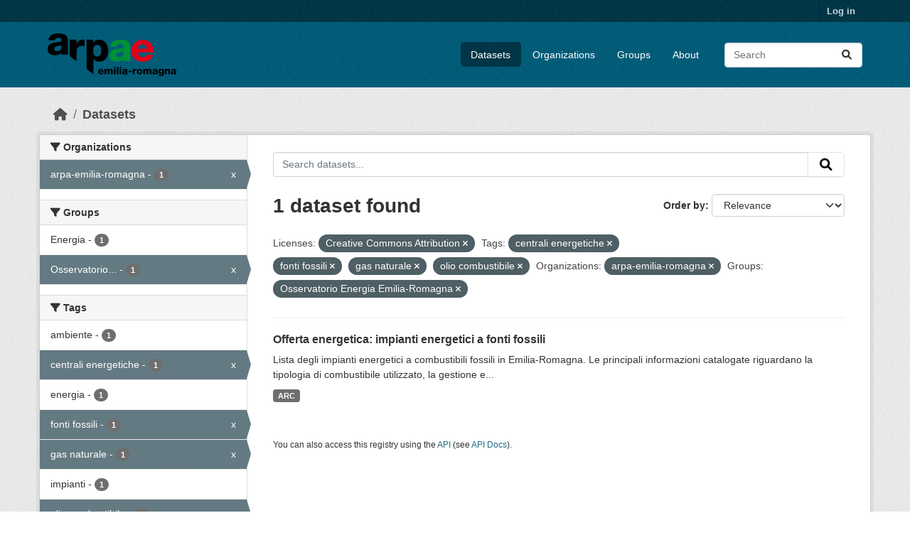

--- FILE ---
content_type: text/html; charset=utf-8
request_url: https://dati.arpae.it/dataset/?license_id=cc-by&tags=centrali+energetiche&tags=fonti+fossili&tags=gas+naturale&tags=olio+combustibile&organization=arpa-emilia-romagna&groups=osservatorio-energia-emilia-romagna
body_size: 5593
content:
<!DOCTYPE html>
<!--[if IE 9]> <html lang="en" class="ie9"> <![endif]-->
<!--[if gt IE 8]><!--> <html lang="en"  > <!--<![endif]-->
  <head>
    <meta charset="utf-8" />
      <meta name="csrf_field_name" content="_csrf_token" />
      <meta name="_csrf_token" content="IjdjYmRiYTAyYmFlMDY0ZDVkYjZjNzU0NmIwZDMyYWIxNDhiMjVlZDEi.aSvWZA.yC-JTUORYpt7o0rYiMSJIYH_CJU" />

      <meta name="generator" content="ckan 2.10.8" />
      <meta name="viewport" content="width=device-width, initial-scale=1.0">
    <title>Dataset - Dati Arpae</title>

    
    
    <link rel="shortcut icon" href="https://www.arpae.it/favicon.ico" />
    
    
        <link rel="alternate" type="text/n3" href="https://dati.arpae.it/dcat/catalog/n3"/>
        <link rel="alternate" type="text/turtle" href="https://dati.arpae.it/dcat/catalog/ttl"/>
        <link rel="alternate" type="application/rdf+xml" href="https://dati.arpae.it/dcat/catalog/xml"/>
        <link rel="alternate" type="application/ld+json" href="https://dati.arpae.it/dcat/catalog/jsonld"/>
    

      
      
      
    

    
      
      
    

    
    <link href="/webassets/base/f7794699_main.css" rel="stylesheet"/><style>
        section.featured.media-overlay.hidden-xs { display: none }
      </style>
    
  </head>

  
  <body data-site-root="https://dati.arpae.it/" data-locale-root="https://dati.arpae.it/" >

    
    <div class="visually-hidden-focusable"><a href="#content">Skip to main content</a></div>
  

  
    

 
<div class="account-masthead">
  <div class="container">
     
    <nav class="account not-authed" aria-label="Account">
      <ul class="list-unstyled">
        
<li><a href="/user/login">Log in</a></li>

      </ul>
    </nav>
     
  </div>
</div>

<header class="masthead">
  <div class="container">
      
    <nav class="navbar navbar-expand-lg navbar-light">
      <hgroup class="header-image navbar-left">

      
      
      <a class="logo" href="/">
        <img src="https://apps.arpae.it/libs/arpae-logo/arpae.png" alt="Dati Arpae"
          title="Dati Arpae" />
      </a>
      
      

       </hgroup>
      <button class="navbar-toggler" type="button" data-bs-toggle="collapse" data-bs-target="#main-navigation-toggle"
        aria-controls="main-navigation-toggle" aria-expanded="false" aria-label="Toggle navigation">
        <span class="fa fa-bars text-white"></span>
      </button>

      <div class="main-navbar collapse navbar-collapse" id="main-navigation-toggle">
        <ul class="navbar-nav ms-auto mb-2 mb-lg-0">
          
            
              
              

		          <li class="active"><a href="/dataset/">Datasets</a></li><li><a href="/organization/">Organizations</a></li><li><a href="/group/">Groups</a></li><li><a href="/about">About</a></li>
	          
          </ul>

      
      
          <form class="d-flex site-search" action="/dataset/" method="get">
              <label class="d-none" for="field-sitewide-search">Search Datasets...</label>
              <input id="field-sitewide-search" class="form-control me-2"  type="text" name="q" placeholder="Search" aria-label="Search datasets..."/>
              <button class="btn" type="submit" aria-label="Submit"><i class="fa fa-search"></i></button>
          </form>
      
      </div>
    </nav>
  </div>
</header>

  
    <div class="main">
      <div id="content" class="container">
        
          
            <div class="flash-messages">
              
                
              
            </div>
          

          
            <div class="toolbar" role="navigation" aria-label="Breadcrumb">
              
                
                  <ol class="breadcrumb">
                    
<li class="home"><a href="/" aria-label="Home"><i class="fa fa-home"></i><span> Home</span></a></li>
                    
  <li class="active"><a href="/dataset/">Datasets</a></li>

                  </ol>
                
              
            </div>
          

          <div class="row wrapper">
            
            
            

            
              <aside class="secondary col-md-3">
                
                
  <div class="filters">
    <div>
      
        

    
    
	
	    
		<section class="module module-narrow module-shallow">
		    
			<h2 class="module-heading">
			    <i class="fa fa-filter"></i>
			    Organizations
			</h2>
		    
		    
			
			    
				<nav aria-label="Organizations">
				    <ul class="list-unstyled nav nav-simple nav-facet">
					
					    
					    
					    
					    
					    <li class="nav-item  active">
						<a href="/dataset/?license_id=cc-by&amp;tags=centrali+energetiche&amp;tags=fonti+fossili&amp;tags=gas+naturale&amp;tags=olio+combustibile&amp;groups=osservatorio-energia-emilia-romagna" title="">
						    <span class="item-label">arpa-emilia-romagna</span>
						    <span class="hidden separator"> - </span>
						    <span class="item-count badge">1</span>
							<span class="facet-close">x</span>
						</a>
					    </li>
					
				    </ul>
				</nav>

				<p class="module-footer">
				    
					
				    
				</p>
			    
			
		    
		</section>
	    
	
    

      
        

    
    
	
	    
		<section class="module module-narrow module-shallow">
		    
			<h2 class="module-heading">
			    <i class="fa fa-filter"></i>
			    Groups
			</h2>
		    
		    
			
			    
				<nav aria-label="Groups">
				    <ul class="list-unstyled nav nav-simple nav-facet">
					
					    
					    
					    
					    
					    <li class="nav-item ">
						<a href="/dataset/?license_id=cc-by&amp;tags=centrali+energetiche&amp;tags=fonti+fossili&amp;tags=gas+naturale&amp;tags=olio+combustibile&amp;organization=arpa-emilia-romagna&amp;groups=osservatorio-energia-emilia-romagna&amp;groups=energia" title="">
						    <span class="item-label">Energia</span>
						    <span class="hidden separator"> - </span>
						    <span class="item-count badge">1</span>
							
						</a>
					    </li>
					
					    
					    
					    
					    
					    <li class="nav-item  active">
						<a href="/dataset/?license_id=cc-by&amp;tags=centrali+energetiche&amp;tags=fonti+fossili&amp;tags=gas+naturale&amp;tags=olio+combustibile&amp;organization=arpa-emilia-romagna" title="Osservatorio Energia Emilia-Romagna">
						    <span class="item-label">Osservatorio...</span>
						    <span class="hidden separator"> - </span>
						    <span class="item-count badge">1</span>
							<span class="facet-close">x</span>
						</a>
					    </li>
					
				    </ul>
				</nav>

				<p class="module-footer">
				    
					
				    
				</p>
			    
			
		    
		</section>
	    
	
    

      
        

    
    
	
	    
		<section class="module module-narrow module-shallow">
		    
			<h2 class="module-heading">
			    <i class="fa fa-filter"></i>
			    Tags
			</h2>
		    
		    
			
			    
				<nav aria-label="Tags">
				    <ul class="list-unstyled nav nav-simple nav-facet">
					
					    
					    
					    
					    
					    <li class="nav-item ">
						<a href="/dataset/?license_id=cc-by&amp;tags=centrali+energetiche&amp;tags=fonti+fossili&amp;tags=gas+naturale&amp;tags=olio+combustibile&amp;organization=arpa-emilia-romagna&amp;groups=osservatorio-energia-emilia-romagna&amp;tags=ambiente" title="">
						    <span class="item-label">ambiente</span>
						    <span class="hidden separator"> - </span>
						    <span class="item-count badge">1</span>
							
						</a>
					    </li>
					
					    
					    
					    
					    
					    <li class="nav-item  active">
						<a href="/dataset/?license_id=cc-by&amp;tags=fonti+fossili&amp;tags=gas+naturale&amp;tags=olio+combustibile&amp;organization=arpa-emilia-romagna&amp;groups=osservatorio-energia-emilia-romagna" title="">
						    <span class="item-label">centrali energetiche</span>
						    <span class="hidden separator"> - </span>
						    <span class="item-count badge">1</span>
							<span class="facet-close">x</span>
						</a>
					    </li>
					
					    
					    
					    
					    
					    <li class="nav-item ">
						<a href="/dataset/?license_id=cc-by&amp;tags=centrali+energetiche&amp;tags=fonti+fossili&amp;tags=gas+naturale&amp;tags=olio+combustibile&amp;organization=arpa-emilia-romagna&amp;groups=osservatorio-energia-emilia-romagna&amp;tags=energia" title="">
						    <span class="item-label">energia</span>
						    <span class="hidden separator"> - </span>
						    <span class="item-count badge">1</span>
							
						</a>
					    </li>
					
					    
					    
					    
					    
					    <li class="nav-item  active">
						<a href="/dataset/?license_id=cc-by&amp;tags=centrali+energetiche&amp;tags=gas+naturale&amp;tags=olio+combustibile&amp;organization=arpa-emilia-romagna&amp;groups=osservatorio-energia-emilia-romagna" title="">
						    <span class="item-label">fonti fossili</span>
						    <span class="hidden separator"> - </span>
						    <span class="item-count badge">1</span>
							<span class="facet-close">x</span>
						</a>
					    </li>
					
					    
					    
					    
					    
					    <li class="nav-item  active">
						<a href="/dataset/?license_id=cc-by&amp;tags=centrali+energetiche&amp;tags=fonti+fossili&amp;tags=olio+combustibile&amp;organization=arpa-emilia-romagna&amp;groups=osservatorio-energia-emilia-romagna" title="">
						    <span class="item-label">gas naturale</span>
						    <span class="hidden separator"> - </span>
						    <span class="item-count badge">1</span>
							<span class="facet-close">x</span>
						</a>
					    </li>
					
					    
					    
					    
					    
					    <li class="nav-item ">
						<a href="/dataset/?license_id=cc-by&amp;tags=centrali+energetiche&amp;tags=fonti+fossili&amp;tags=gas+naturale&amp;tags=olio+combustibile&amp;organization=arpa-emilia-romagna&amp;groups=osservatorio-energia-emilia-romagna&amp;tags=impianti" title="">
						    <span class="item-label">impianti</span>
						    <span class="hidden separator"> - </span>
						    <span class="item-count badge">1</span>
							
						</a>
					    </li>
					
					    
					    
					    
					    
					    <li class="nav-item  active">
						<a href="/dataset/?license_id=cc-by&amp;tags=centrali+energetiche&amp;tags=fonti+fossili&amp;tags=gas+naturale&amp;organization=arpa-emilia-romagna&amp;groups=osservatorio-energia-emilia-romagna" title="">
						    <span class="item-label">olio combustibile</span>
						    <span class="hidden separator"> - </span>
						    <span class="item-count badge">1</span>
							<span class="facet-close">x</span>
						</a>
					    </li>
					
				    </ul>
				</nav>

				<p class="module-footer">
				    
					
				    
				</p>
			    
			
		    
		</section>
	    
	
    

      
        

    
    
	
	    
		<section class="module module-narrow module-shallow">
		    
			<h2 class="module-heading">
			    <i class="fa fa-filter"></i>
			    Formats
			</h2>
		    
		    
			
			    
				<nav aria-label="Formats">
				    <ul class="list-unstyled nav nav-simple nav-facet">
					
					    
					    
					    
					    
					    <li class="nav-item ">
						<a href="/dataset/?license_id=cc-by&amp;tags=centrali+energetiche&amp;tags=fonti+fossili&amp;tags=gas+naturale&amp;tags=olio+combustibile&amp;organization=arpa-emilia-romagna&amp;groups=osservatorio-energia-emilia-romagna&amp;res_format=ARC" title="">
						    <span class="item-label">ARC</span>
						    <span class="hidden separator"> - </span>
						    <span class="item-count badge">1</span>
							
						</a>
					    </li>
					
				    </ul>
				</nav>

				<p class="module-footer">
				    
					
				    
				</p>
			    
			
		    
		</section>
	    
	
    

      
        

    
    
	
	    
		<section class="module module-narrow module-shallow">
		    
			<h2 class="module-heading">
			    <i class="fa fa-filter"></i>
			    Licenses
			</h2>
		    
		    
			
			    
				<nav aria-label="Licenses">
				    <ul class="list-unstyled nav nav-simple nav-facet">
					
					    
					    
					    
					    
					    <li class="nav-item  active">
						<a href="/dataset/?tags=centrali+energetiche&amp;tags=fonti+fossili&amp;tags=gas+naturale&amp;tags=olio+combustibile&amp;organization=arpa-emilia-romagna&amp;groups=osservatorio-energia-emilia-romagna" title="Creative Commons Attribution">
						    <span class="item-label">Creative Commons...</span>
						    <span class="hidden separator"> - </span>
						    <span class="item-count badge">1</span>
							<span class="facet-close">x</span>
						</a>
					    </li>
					
				    </ul>
				</nav>

				<p class="module-footer">
				    
					
				    
				</p>
			    
			
		    
		</section>
	    
	
    

      
    </div>
    <a class="close no-text hide-filters"><i class="fa fa-times-circle"></i><span class="text">close</span></a>
  </div>

              </aside>
            

            
              <div class="primary col-md-9 col-xs-12" role="main">
                
                
  <section class="module">
    <div class="module-content">
      
        
      
      
        
        
        







<form id="dataset-search-form" class="search-form" method="get" data-module="select-switch">

  
    <div class="input-group search-input-group">
      <input aria-label="Search datasets..." id="field-giant-search" type="text" class="form-control input-lg" name="q" value="" autocomplete="off" placeholder="Search datasets...">
      
      <button class="btn btn-default btn-lg" type="submit" value="search" aria-label="Submit">
        <i class="fa fa-search"></i>
      </button>
      
    </div>
  

  
    <span>






<input type="hidden" name="license_id" value="cc-by" />





<input type="hidden" name="tags" value="centrali energetiche" />





<input type="hidden" name="tags" value="fonti fossili" />





<input type="hidden" name="tags" value="gas naturale" />





<input type="hidden" name="tags" value="olio combustibile" />





<input type="hidden" name="organization" value="arpa-emilia-romagna" />





<input type="hidden" name="groups" value="osservatorio-energia-emilia-romagna" />



</span>
  

  
    
      <div class="form-group control-order-by">
        <label for="field-order-by">Order by</label>
        <select id="field-order-by" name="sort" class="form-control form-select">
          
            
              <option value="score desc, metadata_modified desc" selected="selected">Relevance</option>
            
          
            
              <option value="title_string asc">Name Ascending</option>
            
          
            
              <option value="title_string desc">Name Descending</option>
            
          
            
              <option value="metadata_modified desc">Last Modified</option>
            
          
            
          
        </select>
        
        <button class="btn btn-default js-hide" type="submit">Go</button>
        
      </div>
    
  

  
    
      <h1>

  
  
  
  

1 dataset found</h1>
    
  

  
    
      <p class="filter-list">
        
          
          <span class="facet">Licenses:</span>
          
            <span class="filtered pill">Creative Commons Attribution
              <a href="/dataset/?tags=centrali+energetiche&amp;tags=fonti+fossili&amp;tags=gas+naturale&amp;tags=olio+combustibile&amp;organization=arpa-emilia-romagna&amp;groups=osservatorio-energia-emilia-romagna" class="remove" title="Remove"><i class="fa fa-times"></i></a>
            </span>
          
        
          
          <span class="facet">Tags:</span>
          
            <span class="filtered pill">centrali energetiche
              <a href="/dataset/?license_id=cc-by&amp;tags=fonti+fossili&amp;tags=gas+naturale&amp;tags=olio+combustibile&amp;organization=arpa-emilia-romagna&amp;groups=osservatorio-energia-emilia-romagna" class="remove" title="Remove"><i class="fa fa-times"></i></a>
            </span>
          
            <span class="filtered pill">fonti fossili
              <a href="/dataset/?license_id=cc-by&amp;tags=centrali+energetiche&amp;tags=gas+naturale&amp;tags=olio+combustibile&amp;organization=arpa-emilia-romagna&amp;groups=osservatorio-energia-emilia-romagna" class="remove" title="Remove"><i class="fa fa-times"></i></a>
            </span>
          
            <span class="filtered pill">gas naturale
              <a href="/dataset/?license_id=cc-by&amp;tags=centrali+energetiche&amp;tags=fonti+fossili&amp;tags=olio+combustibile&amp;organization=arpa-emilia-romagna&amp;groups=osservatorio-energia-emilia-romagna" class="remove" title="Remove"><i class="fa fa-times"></i></a>
            </span>
          
            <span class="filtered pill">olio combustibile
              <a href="/dataset/?license_id=cc-by&amp;tags=centrali+energetiche&amp;tags=fonti+fossili&amp;tags=gas+naturale&amp;organization=arpa-emilia-romagna&amp;groups=osservatorio-energia-emilia-romagna" class="remove" title="Remove"><i class="fa fa-times"></i></a>
            </span>
          
        
          
          <span class="facet">Organizations:</span>
          
            <span class="filtered pill">arpa-emilia-romagna
              <a href="/dataset/?license_id=cc-by&amp;tags=centrali+energetiche&amp;tags=fonti+fossili&amp;tags=gas+naturale&amp;tags=olio+combustibile&amp;groups=osservatorio-energia-emilia-romagna" class="remove" title="Remove"><i class="fa fa-times"></i></a>
            </span>
          
        
          
          <span class="facet">Groups:</span>
          
            <span class="filtered pill">Osservatorio Energia Emilia-Romagna
              <a href="/dataset/?license_id=cc-by&amp;tags=centrali+energetiche&amp;tags=fonti+fossili&amp;tags=gas+naturale&amp;tags=olio+combustibile&amp;organization=arpa-emilia-romagna" class="remove" title="Remove"><i class="fa fa-times"></i></a>
            </span>
          
        
      </p>
      <a class="show-filters btn btn-default">Filter Results</a>
    
  

</form>




      
      
        

  
    <ul class="dataset-list list-unstyled">
    	
	      
	        




  <li class="dataset-item">
    
      <div class="dataset-content">
        
          <h2 class="dataset-heading">
            
              
            
            
    <a href="/dataset/impianti-energetici-a-fonti-fossili" title="Offerta energetica: impianti energetici a fonti fossili">
      Offerta energetica: impianti energetici a fonti fossili
    </a>
            
            
              
              
            
          </h2>
        
        
          
            <div>Lista degli impianti energetici a combustibili fossili in Emilia-Romagna. Le principali informazioni catalogate riguardano la tipologia di combustibile utilizzato, la gestione e...</div>
          
        
      </div>
      
        
          
            <ul class="dataset-resources list-unstyled">
              
                
                <li>
                  <a href="/dataset/impianti-energetici-a-fonti-fossili" class="badge badge-default" data-format="arc">ARC</a>
                </li>
                
              
            </ul>
          
        
      
    
  </li>

	      
	    
    </ul>
  

      
    </div>

    
      
    
  </section>

  
    <section class="module">
      <div class="module-content">
        
          <small>
            
            
            
          You can also access this registry using the <a href="/api/3">API</a> (see <a href="https://docs.ckan.org/en/2.10/api/">API Docs</a>).
          </small>
        
      </div>
    </section>
  

              </div>
            
          </div>
        
      </div>
    </div>
  
    <footer class="site-footer">
  <div class="container">
    
    <div class="row">
      <div class="col-md-8 footer-links">
        
          <ul class="list-unstyled">
            
              <li><a href="/about">About Dati Arpae</a></li>
            
          </ul>
          <ul class="list-unstyled">
            
              
              <li><a href="https://docs.ckan.org/en/2.10/api/">CKAN API</a></li>
              <li><a href="https://www.ckan.org/">CKAN Association</a></li>
              <li><a href="https://www.opendefinition.org/od/"><img src="/base/images/od_80x15_blue.png" alt="Open Data"></a></li>
            
          </ul>
        
      </div>
      <div class="col-md-4 attribution">
        
          <p><strong>Powered by</strong> <a class="hide-text ckan-footer-logo" href="http://ckan.org">CKAN</a></p>
        
        
          
<form class="lang-select" action="/util/redirect" data-module="select-switch" method="POST">
  
<input type="hidden" name="_csrf_token" value="IjdjYmRiYTAyYmFlMDY0ZDVkYjZjNzU0NmIwZDMyYWIxNDhiMjVlZDEi.aSvWZA.yC-JTUORYpt7o0rYiMSJIYH_CJU"/> 
  <div class="form-group">
    <label for="field-lang-select">Language</label>
    <select id="field-lang-select" name="url" data-module="autocomplete" data-module-dropdown-class="lang-dropdown" data-module-container-class="lang-container">
      
        <option value="/en/dataset/?license_id=cc-by&amp;tags=centrali+energetiche&amp;tags=fonti+fossili&amp;tags=gas+naturale&amp;tags=olio+combustibile&amp;organization=arpa-emilia-romagna&amp;groups=osservatorio-energia-emilia-romagna" selected="selected">
          English
        </option>
      
        <option value="/am/dataset/?license_id=cc-by&amp;tags=centrali+energetiche&amp;tags=fonti+fossili&amp;tags=gas+naturale&amp;tags=olio+combustibile&amp;organization=arpa-emilia-romagna&amp;groups=osservatorio-energia-emilia-romagna" >
          አማርኛ
        </option>
      
        <option value="/ca/dataset/?license_id=cc-by&amp;tags=centrali+energetiche&amp;tags=fonti+fossili&amp;tags=gas+naturale&amp;tags=olio+combustibile&amp;organization=arpa-emilia-romagna&amp;groups=osservatorio-energia-emilia-romagna" >
          català
        </option>
      
        <option value="/en_GB/dataset/?license_id=cc-by&amp;tags=centrali+energetiche&amp;tags=fonti+fossili&amp;tags=gas+naturale&amp;tags=olio+combustibile&amp;organization=arpa-emilia-romagna&amp;groups=osservatorio-energia-emilia-romagna" >
          English (United Kingdom)
        </option>
      
        <option value="/nb_NO/dataset/?license_id=cc-by&amp;tags=centrali+energetiche&amp;tags=fonti+fossili&amp;tags=gas+naturale&amp;tags=olio+combustibile&amp;organization=arpa-emilia-romagna&amp;groups=osservatorio-energia-emilia-romagna" >
          norsk bokmål (Norge)
        </option>
      
        <option value="/is/dataset/?license_id=cc-by&amp;tags=centrali+energetiche&amp;tags=fonti+fossili&amp;tags=gas+naturale&amp;tags=olio+combustibile&amp;organization=arpa-emilia-romagna&amp;groups=osservatorio-energia-emilia-romagna" >
          íslenska
        </option>
      
        <option value="/da_DK/dataset/?license_id=cc-by&amp;tags=centrali+energetiche&amp;tags=fonti+fossili&amp;tags=gas+naturale&amp;tags=olio+combustibile&amp;organization=arpa-emilia-romagna&amp;groups=osservatorio-energia-emilia-romagna" >
          dansk (Danmark)
        </option>
      
        <option value="/vi/dataset/?license_id=cc-by&amp;tags=centrali+energetiche&amp;tags=fonti+fossili&amp;tags=gas+naturale&amp;tags=olio+combustibile&amp;organization=arpa-emilia-romagna&amp;groups=osservatorio-energia-emilia-romagna" >
          Tiếng Việt
        </option>
      
        <option value="/sq/dataset/?license_id=cc-by&amp;tags=centrali+energetiche&amp;tags=fonti+fossili&amp;tags=gas+naturale&amp;tags=olio+combustibile&amp;organization=arpa-emilia-romagna&amp;groups=osservatorio-energia-emilia-romagna" >
          shqip
        </option>
      
        <option value="/tl/dataset/?license_id=cc-by&amp;tags=centrali+energetiche&amp;tags=fonti+fossili&amp;tags=gas+naturale&amp;tags=olio+combustibile&amp;organization=arpa-emilia-romagna&amp;groups=osservatorio-energia-emilia-romagna" >
          Filipino (Pilipinas)
        </option>
      
        <option value="/uk/dataset/?license_id=cc-by&amp;tags=centrali+energetiche&amp;tags=fonti+fossili&amp;tags=gas+naturale&amp;tags=olio+combustibile&amp;organization=arpa-emilia-romagna&amp;groups=osservatorio-energia-emilia-romagna" >
          українська
        </option>
      
        <option value="/ko_KR/dataset/?license_id=cc-by&amp;tags=centrali+energetiche&amp;tags=fonti+fossili&amp;tags=gas+naturale&amp;tags=olio+combustibile&amp;organization=arpa-emilia-romagna&amp;groups=osservatorio-energia-emilia-romagna" >
          한국어 (대한민국)
        </option>
      
        <option value="/lv/dataset/?license_id=cc-by&amp;tags=centrali+energetiche&amp;tags=fonti+fossili&amp;tags=gas+naturale&amp;tags=olio+combustibile&amp;organization=arpa-emilia-romagna&amp;groups=osservatorio-energia-emilia-romagna" >
          latviešu
        </option>
      
        <option value="/uk_UA/dataset/?license_id=cc-by&amp;tags=centrali+energetiche&amp;tags=fonti+fossili&amp;tags=gas+naturale&amp;tags=olio+combustibile&amp;organization=arpa-emilia-romagna&amp;groups=osservatorio-energia-emilia-romagna" >
          українська (Україна)
        </option>
      
        <option value="/ru/dataset/?license_id=cc-by&amp;tags=centrali+energetiche&amp;tags=fonti+fossili&amp;tags=gas+naturale&amp;tags=olio+combustibile&amp;organization=arpa-emilia-romagna&amp;groups=osservatorio-energia-emilia-romagna" >
          русский
        </option>
      
        <option value="/ar/dataset/?license_id=cc-by&amp;tags=centrali+energetiche&amp;tags=fonti+fossili&amp;tags=gas+naturale&amp;tags=olio+combustibile&amp;organization=arpa-emilia-romagna&amp;groups=osservatorio-energia-emilia-romagna" >
          العربية
        </option>
      
        <option value="/pt_BR/dataset/?license_id=cc-by&amp;tags=centrali+energetiche&amp;tags=fonti+fossili&amp;tags=gas+naturale&amp;tags=olio+combustibile&amp;organization=arpa-emilia-romagna&amp;groups=osservatorio-energia-emilia-romagna" >
          português (Brasil)
        </option>
      
        <option value="/el/dataset/?license_id=cc-by&amp;tags=centrali+energetiche&amp;tags=fonti+fossili&amp;tags=gas+naturale&amp;tags=olio+combustibile&amp;organization=arpa-emilia-romagna&amp;groups=osservatorio-energia-emilia-romagna" >
          Ελληνικά
        </option>
      
        <option value="/gl_ES/dataset/?license_id=cc-by&amp;tags=centrali+energetiche&amp;tags=fonti+fossili&amp;tags=gas+naturale&amp;tags=olio+combustibile&amp;organization=arpa-emilia-romagna&amp;groups=osservatorio-energia-emilia-romagna" >
          galego (España)
        </option>
      
        <option value="/mn_MN/dataset/?license_id=cc-by&amp;tags=centrali+energetiche&amp;tags=fonti+fossili&amp;tags=gas+naturale&amp;tags=olio+combustibile&amp;organization=arpa-emilia-romagna&amp;groups=osservatorio-energia-emilia-romagna" >
          монгол (Монгол)
        </option>
      
        <option value="/cs_CZ/dataset/?license_id=cc-by&amp;tags=centrali+energetiche&amp;tags=fonti+fossili&amp;tags=gas+naturale&amp;tags=olio+combustibile&amp;organization=arpa-emilia-romagna&amp;groups=osservatorio-energia-emilia-romagna" >
          čeština (Česko)
        </option>
      
        <option value="/sr_Latn/dataset/?license_id=cc-by&amp;tags=centrali+energetiche&amp;tags=fonti+fossili&amp;tags=gas+naturale&amp;tags=olio+combustibile&amp;organization=arpa-emilia-romagna&amp;groups=osservatorio-energia-emilia-romagna" >
          srpski (latinica)
        </option>
      
        <option value="/lt/dataset/?license_id=cc-by&amp;tags=centrali+energetiche&amp;tags=fonti+fossili&amp;tags=gas+naturale&amp;tags=olio+combustibile&amp;organization=arpa-emilia-romagna&amp;groups=osservatorio-energia-emilia-romagna" >
          lietuvių
        </option>
      
        <option value="/eu/dataset/?license_id=cc-by&amp;tags=centrali+energetiche&amp;tags=fonti+fossili&amp;tags=gas+naturale&amp;tags=olio+combustibile&amp;organization=arpa-emilia-romagna&amp;groups=osservatorio-energia-emilia-romagna" >
          euskara
        </option>
      
        <option value="/nl/dataset/?license_id=cc-by&amp;tags=centrali+energetiche&amp;tags=fonti+fossili&amp;tags=gas+naturale&amp;tags=olio+combustibile&amp;organization=arpa-emilia-romagna&amp;groups=osservatorio-energia-emilia-romagna" >
          Nederlands
        </option>
      
        <option value="/bg/dataset/?license_id=cc-by&amp;tags=centrali+energetiche&amp;tags=fonti+fossili&amp;tags=gas+naturale&amp;tags=olio+combustibile&amp;organization=arpa-emilia-romagna&amp;groups=osservatorio-energia-emilia-romagna" >
          български
        </option>
      
        <option value="/my_MM/dataset/?license_id=cc-by&amp;tags=centrali+energetiche&amp;tags=fonti+fossili&amp;tags=gas+naturale&amp;tags=olio+combustibile&amp;organization=arpa-emilia-romagna&amp;groups=osservatorio-energia-emilia-romagna" >
          မြန်မာ (မြန်မာ)
        </option>
      
        <option value="/km/dataset/?license_id=cc-by&amp;tags=centrali+energetiche&amp;tags=fonti+fossili&amp;tags=gas+naturale&amp;tags=olio+combustibile&amp;organization=arpa-emilia-romagna&amp;groups=osservatorio-energia-emilia-romagna" >
          ខ្មែរ
        </option>
      
        <option value="/sk/dataset/?license_id=cc-by&amp;tags=centrali+energetiche&amp;tags=fonti+fossili&amp;tags=gas+naturale&amp;tags=olio+combustibile&amp;organization=arpa-emilia-romagna&amp;groups=osservatorio-energia-emilia-romagna" >
          slovenčina
        </option>
      
        <option value="/de/dataset/?license_id=cc-by&amp;tags=centrali+energetiche&amp;tags=fonti+fossili&amp;tags=gas+naturale&amp;tags=olio+combustibile&amp;organization=arpa-emilia-romagna&amp;groups=osservatorio-energia-emilia-romagna" >
          Deutsch
        </option>
      
        <option value="/he/dataset/?license_id=cc-by&amp;tags=centrali+energetiche&amp;tags=fonti+fossili&amp;tags=gas+naturale&amp;tags=olio+combustibile&amp;organization=arpa-emilia-romagna&amp;groups=osservatorio-energia-emilia-romagna" >
          עברית
        </option>
      
        <option value="/fi/dataset/?license_id=cc-by&amp;tags=centrali+energetiche&amp;tags=fonti+fossili&amp;tags=gas+naturale&amp;tags=olio+combustibile&amp;organization=arpa-emilia-romagna&amp;groups=osservatorio-energia-emilia-romagna" >
          suomi
        </option>
      
        <option value="/pl/dataset/?license_id=cc-by&amp;tags=centrali+energetiche&amp;tags=fonti+fossili&amp;tags=gas+naturale&amp;tags=olio+combustibile&amp;organization=arpa-emilia-romagna&amp;groups=osservatorio-energia-emilia-romagna" >
          polski
        </option>
      
        <option value="/es/dataset/?license_id=cc-by&amp;tags=centrali+energetiche&amp;tags=fonti+fossili&amp;tags=gas+naturale&amp;tags=olio+combustibile&amp;organization=arpa-emilia-romagna&amp;groups=osservatorio-energia-emilia-romagna" >
          español
        </option>
      
        <option value="/id/dataset/?license_id=cc-by&amp;tags=centrali+energetiche&amp;tags=fonti+fossili&amp;tags=gas+naturale&amp;tags=olio+combustibile&amp;organization=arpa-emilia-romagna&amp;groups=osservatorio-energia-emilia-romagna" >
          Indonesia
        </option>
      
        <option value="/bs/dataset/?license_id=cc-by&amp;tags=centrali+energetiche&amp;tags=fonti+fossili&amp;tags=gas+naturale&amp;tags=olio+combustibile&amp;organization=arpa-emilia-romagna&amp;groups=osservatorio-energia-emilia-romagna" >
          bosanski
        </option>
      
        <option value="/zh_Hant_TW/dataset/?license_id=cc-by&amp;tags=centrali+energetiche&amp;tags=fonti+fossili&amp;tags=gas+naturale&amp;tags=olio+combustibile&amp;organization=arpa-emilia-romagna&amp;groups=osservatorio-energia-emilia-romagna" >
          中文 (繁體, 台灣)
        </option>
      
        <option value="/hu/dataset/?license_id=cc-by&amp;tags=centrali+energetiche&amp;tags=fonti+fossili&amp;tags=gas+naturale&amp;tags=olio+combustibile&amp;organization=arpa-emilia-romagna&amp;groups=osservatorio-energia-emilia-romagna" >
          magyar
        </option>
      
        <option value="/no/dataset/?license_id=cc-by&amp;tags=centrali+energetiche&amp;tags=fonti+fossili&amp;tags=gas+naturale&amp;tags=olio+combustibile&amp;organization=arpa-emilia-romagna&amp;groups=osservatorio-energia-emilia-romagna" >
          norsk
        </option>
      
        <option value="/th/dataset/?license_id=cc-by&amp;tags=centrali+energetiche&amp;tags=fonti+fossili&amp;tags=gas+naturale&amp;tags=olio+combustibile&amp;organization=arpa-emilia-romagna&amp;groups=osservatorio-energia-emilia-romagna" >
          ไทย
        </option>
      
        <option value="/sr/dataset/?license_id=cc-by&amp;tags=centrali+energetiche&amp;tags=fonti+fossili&amp;tags=gas+naturale&amp;tags=olio+combustibile&amp;organization=arpa-emilia-romagna&amp;groups=osservatorio-energia-emilia-romagna" >
          српски
        </option>
      
        <option value="/it/dataset/?license_id=cc-by&amp;tags=centrali+energetiche&amp;tags=fonti+fossili&amp;tags=gas+naturale&amp;tags=olio+combustibile&amp;organization=arpa-emilia-romagna&amp;groups=osservatorio-energia-emilia-romagna" >
          italiano
        </option>
      
        <option value="/sv/dataset/?license_id=cc-by&amp;tags=centrali+energetiche&amp;tags=fonti+fossili&amp;tags=gas+naturale&amp;tags=olio+combustibile&amp;organization=arpa-emilia-romagna&amp;groups=osservatorio-energia-emilia-romagna" >
          svenska
        </option>
      
        <option value="/en_AU/dataset/?license_id=cc-by&amp;tags=centrali+energetiche&amp;tags=fonti+fossili&amp;tags=gas+naturale&amp;tags=olio+combustibile&amp;organization=arpa-emilia-romagna&amp;groups=osservatorio-energia-emilia-romagna" >
          English (Australia)
        </option>
      
        <option value="/tr/dataset/?license_id=cc-by&amp;tags=centrali+energetiche&amp;tags=fonti+fossili&amp;tags=gas+naturale&amp;tags=olio+combustibile&amp;organization=arpa-emilia-romagna&amp;groups=osservatorio-energia-emilia-romagna" >
          Türkçe
        </option>
      
        <option value="/gl/dataset/?license_id=cc-by&amp;tags=centrali+energetiche&amp;tags=fonti+fossili&amp;tags=gas+naturale&amp;tags=olio+combustibile&amp;organization=arpa-emilia-romagna&amp;groups=osservatorio-energia-emilia-romagna" >
          galego
        </option>
      
        <option value="/pt_PT/dataset/?license_id=cc-by&amp;tags=centrali+energetiche&amp;tags=fonti+fossili&amp;tags=gas+naturale&amp;tags=olio+combustibile&amp;organization=arpa-emilia-romagna&amp;groups=osservatorio-energia-emilia-romagna" >
          português (Portugal)
        </option>
      
        <option value="/zh_Hans_CN/dataset/?license_id=cc-by&amp;tags=centrali+energetiche&amp;tags=fonti+fossili&amp;tags=gas+naturale&amp;tags=olio+combustibile&amp;organization=arpa-emilia-romagna&amp;groups=osservatorio-energia-emilia-romagna" >
          中文 (简体, 中国)
        </option>
      
        <option value="/ro/dataset/?license_id=cc-by&amp;tags=centrali+energetiche&amp;tags=fonti+fossili&amp;tags=gas+naturale&amp;tags=olio+combustibile&amp;organization=arpa-emilia-romagna&amp;groups=osservatorio-energia-emilia-romagna" >
          română
        </option>
      
        <option value="/fr/dataset/?license_id=cc-by&amp;tags=centrali+energetiche&amp;tags=fonti+fossili&amp;tags=gas+naturale&amp;tags=olio+combustibile&amp;organization=arpa-emilia-romagna&amp;groups=osservatorio-energia-emilia-romagna" >
          français
        </option>
      
        <option value="/sl/dataset/?license_id=cc-by&amp;tags=centrali+energetiche&amp;tags=fonti+fossili&amp;tags=gas+naturale&amp;tags=olio+combustibile&amp;organization=arpa-emilia-romagna&amp;groups=osservatorio-energia-emilia-romagna" >
          slovenščina
        </option>
      
        <option value="/es_AR/dataset/?license_id=cc-by&amp;tags=centrali+energetiche&amp;tags=fonti+fossili&amp;tags=gas+naturale&amp;tags=olio+combustibile&amp;organization=arpa-emilia-romagna&amp;groups=osservatorio-energia-emilia-romagna" >
          español (Argentina)
        </option>
      
        <option value="/ja/dataset/?license_id=cc-by&amp;tags=centrali+energetiche&amp;tags=fonti+fossili&amp;tags=gas+naturale&amp;tags=olio+combustibile&amp;organization=arpa-emilia-romagna&amp;groups=osservatorio-energia-emilia-romagna" >
          日本語
        </option>
      
        <option value="/ne/dataset/?license_id=cc-by&amp;tags=centrali+energetiche&amp;tags=fonti+fossili&amp;tags=gas+naturale&amp;tags=olio+combustibile&amp;organization=arpa-emilia-romagna&amp;groups=osservatorio-energia-emilia-romagna" >
          नेपाली
        </option>
      
        <option value="/hr/dataset/?license_id=cc-by&amp;tags=centrali+energetiche&amp;tags=fonti+fossili&amp;tags=gas+naturale&amp;tags=olio+combustibile&amp;organization=arpa-emilia-romagna&amp;groups=osservatorio-energia-emilia-romagna" >
          hrvatski
        </option>
      
        <option value="/fa_IR/dataset/?license_id=cc-by&amp;tags=centrali+energetiche&amp;tags=fonti+fossili&amp;tags=gas+naturale&amp;tags=olio+combustibile&amp;organization=arpa-emilia-romagna&amp;groups=osservatorio-energia-emilia-romagna" >
          فارسی (ایران)
        </option>
      
        <option value="/mk/dataset/?license_id=cc-by&amp;tags=centrali+energetiche&amp;tags=fonti+fossili&amp;tags=gas+naturale&amp;tags=olio+combustibile&amp;organization=arpa-emilia-romagna&amp;groups=osservatorio-energia-emilia-romagna" >
          македонски
        </option>
      
    </select>
  </div>
  <button class="btn btn-default d-none " type="submit">Go</button>
</form>


        
      </div>
    </div>
    
  </div>
</footer>
  
  
  
  
  
    

      

    
    
    <link href="/webassets/vendor/f3b8236b_select2.css" rel="stylesheet"/>
<link href="/webassets/vendor/d05bf0e7_fontawesome.css" rel="stylesheet"/>
    <script src="/webassets/vendor/8c3c143a_jquery.js" type="text/javascript"></script>
<script src="/webassets/vendor/9cf42cfd_vendor.js" type="text/javascript"></script>
<script src="/webassets/vendor/6d1ad7e6_bootstrap.js" type="text/javascript"></script>
<script src="/webassets/base/6fddaa3f_main.js" type="text/javascript"></script>
<script src="/webassets/base/0d750fad_ckan.js" type="text/javascript"></script>
  </body>
</html>